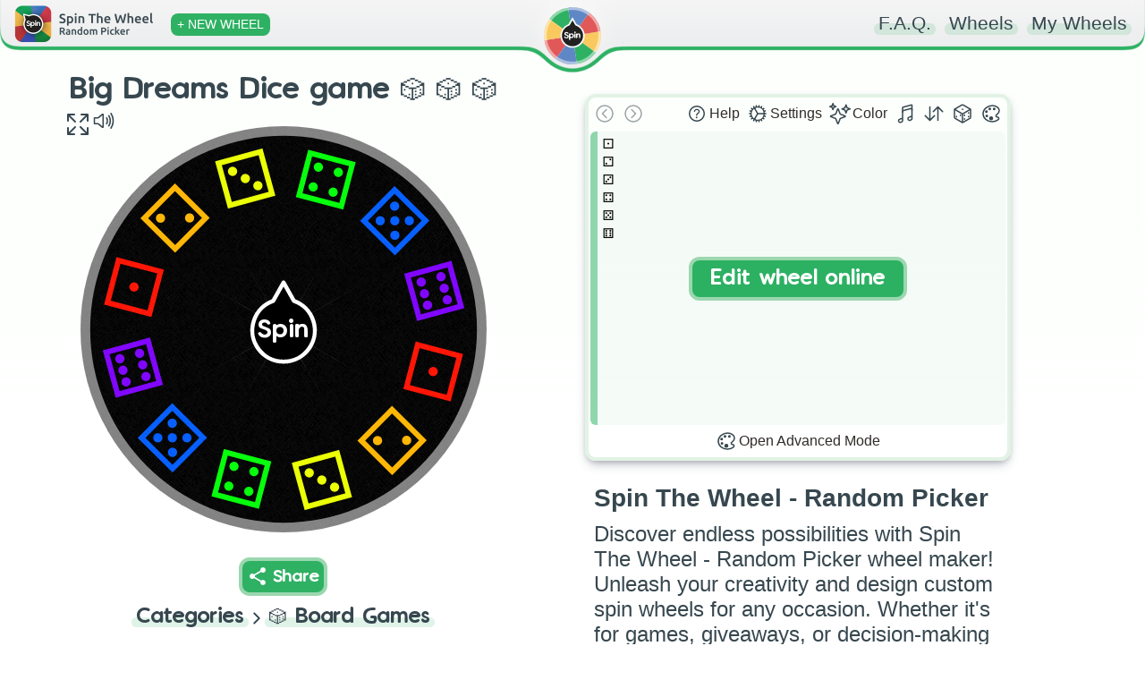

--- FILE ---
content_type: text/html; charset=utf-8
request_url: https://spinthewheel.app/big-dreams-dice-game
body_size: 2481
content:
<!doctype html><html lang="en"><head><link rel="preconnect" href="https://www.googletagmanager.com" crossorigin><link rel="dns-prefetch" href="https://www.googletagmanager.com"><link rel="preconnect" href="https://www.google-analytics.com" crossorigin><link rel="preconnect" href="https://spinthewheel.app/"/><script type="application/ld+json">{
        "@context": "https://schema.org",
        "@type": "WebSite",
        "name": "Spin The Wheel - Random Picker",
        "alternateName": ["Spin The Wheel", "STW"],
        "url": "https://spinthewheel.app/"
      }</script><script async src="https://www.googletagmanager.com/gtag/js?id=G-5RSB97TC0M"></script><script>function gtag(){dataLayer.push(arguments)}window.dataLayer=window.dataLayer||[],gtag("js",new Date),gtag("config","G-5RSB97TC0M")</script><meta charset="utf-8"><link rel="shortcut icon" href="/favicons/favicon.ico"/><link rel="icon" type="image/png" sizes="16x16" href="/favicons/favicon-16x16.png"/><link rel="icon" type="image/png" sizes="32x32" href="/favicons/favicon-32x32.png"/><link rel="icon" type="image/png" sizes="96x96" href="/favicons/favicon-96x96.png"/><link rel="icon" type="image/svg+xml" href="/favicons/favicon.svg"/><link rel="apple-touch-icon" sizes="180x180" href="/favicons/apple-touch-icon.png"/><meta name="apple-mobile-web-app-title" content="Spin The Wheel - Random Picker"/><link rel="manifest" href="/site.webmanifest"/><meta name="viewport" content="width=device-width,initial-scale=1,shrink-to-fit=no,maximum-scale=5"><meta name="theme-color" content="#2eb163"><meta name="color-scheme" content="light"><link rel="manifest" href="/manifest.json"><title>Big Dreams Dice game 🎲 🎲 🎲  | Spin The Wheel - Random Picker</title><link rel="stylesheet" href="/styles.css?v=260118.1"/><link rel="preload" href="/static/media/VanillaExtractRegularAccents.5bcb5c70169dcc809757.woff2" as="font" type="font/woff2" crossorigin="anonymous"><meta property="og:site_name" content="Spin The Wheel - Random Picker"/><meta name="title" property="og:title" content="Big Dreams Dice game 🎲 🎲 🎲  | Spin The Wheel - Random Picker" data-react-helmet="true"><meta name="twitter:title" content="Big Dreams Dice game 🎲 🎲 🎲  | Spin The Wheel - Random Picker"><meta name="description" property="og:description" content="Spin the wheel to randomly choose from these options: ⚀, ⚁, ⚂, ⚃, ⚄, ⚅!" data-react-helmet="true"><meta name="twitter:description" content="Spin the wheel to randomly choose from these options: ⚀, ⚁, ⚂, ⚃, ⚄, ⚅!"><meta name="image" property="og:image" content="https://spinthewheel.app/assets/images/preview/big-dreams-dice-game.png" data-react-helmet="true"><meta name="twitter:image" content="https://spinthewheel.app/assets/images/preview/big-dreams-dice-game.png"><meta name="twitter:image:alt" content="Big Dreams Dice game 🎲 🎲 🎲  | Spin The Wheel - Random Picker"><meta property="al:ios:url" content="spinthewheel://big-dreams-dice-game"/><meta property="al:ios:app_name" content="Spin The Wheel - Random Picker"/><meta property="al:ios:app_store_id" content="1467343690"/><meta property="al:android:url" content="spinthewheel://big-dreams-dice-game"/><meta property="al:android:package" content="com.spinthewheeldecider"/><meta property="al:android:app_name" content="Spin The Wheel - Random Picker"/><meta property="al:web:url" content="https://spinthewheel.app/big-dreams-dice-game"/><meta property="al:web:should_fallback" content="true"/><meta name="twitter:card" content="summary_large_image"><meta name="twitter:site" content="@stwapp"><style>div#ssr_wdata,div#ssr_wdata_empty{display:none}</style><style>body{overflow-x:hidden;font-family:-apple-system,BlinkMacSystemFont,"Segoe UI",Roboto,Oxygen,Ubuntu,Cantarell,"Fira Sans","Droid Sans","Helvetica Neue",sans-serif;-webkit-font-smoothing:antialiased;-moz-osx-font-smoothing:grayscale;background:linear-gradient(to top,#ffffff00 0,#fcfffc 100%) fixed;background-repeat:no-repeat;margin:0}</style><script defer="defer" src="/static/js/main.130b5bf3.js"></script><link href="/static/css/main.3856725e.css" rel="stylesheet"></head><body><noscript>You need to enable JavaScript to run this app.</noscript><div id="root"><div class="App" id="App"><header class="App-header"></header><div><div class="App-main" role="main"><div class="row pr-vertical"><div class="col-6 align" style="flex-shrink:0"><div id="fullscreen-div"><div style="position:relative;padding-top:0"><div style="background-color:#ececec;border-radius:7px;height:21px;width:200px;display:block;text-align:center;margin:21px auto 0"></div><div id="wheel-container" class="shape"></div><div class="underwheel-buttons"><div style="place-content:center"><span class="dynamic-link-button" style="width:80px;height:25px;background-color:rgba(128,128,128,.16);border-color:rgba(128,128,128,0)"></span></div></div><div style="background-color:#ececec;border-radius:7px;height:15px;width:120px;display:block;text-align:center;margin:15px auto 0"></div></div></div></div><div class="col-6"><div><div class="wheel-edit"><div class="wheel-edit-container wheel-edit-shadow"><div class="wheel-edit-header" style="height:32px"></div><div class="wheel-edit-content"><div class="wheel-edit-row textarea-full">⚀
⚁
⚂
⚃
⚄
⚅</div><span style="height:34px"></span></div></div></div><div id="app-col" style="padding:10px 30px;text-align:center"><div class="paragraph" style="padding:0;margin-bottom:10px"><div><div style="text-align:start;color:#37474f"><h2 name="ssr_wheel_title" class="wheel-title">Spin The Wheel - Random Picker</h2><div name="ssr_wheel_desc">Discover endless possibilities with Spin The Wheel - Random Picker wheel maker! Unleash your creativity and design custom spin wheels for any occasion. Whether it's for games, giveaways, or decision-making fun, our user-friendly platform lets you create interactive experiences that engage and entertain. Spin the wheel and make your ideas come to life in a dynamic and exciting way!</div></div><div style="margin-top:15px;font-weight:200">Go ahead and grab the FREE app to discover thousands more fun wheels!</div></div></div><div class="app-store-container" style="padding-top:10px"><div class="placeholder"></div></div></div></div></div><div class="pr-3-all" style="height:280px"></div><div id="app-row" style="padding:10px 30px;text-align:center"><div class="paragraph" style="padding:0;margin-bottom:10px"><div><div style="text-align:start;color:#37474f"><h2 name="ssr_wheel_title" class="wheel-title">Spin The Wheel - Random Picker</h2><div name="ssr_wheel_desc">Discover endless possibilities with Spin The Wheel - Random Picker wheel maker! Unleash your creativity and design custom spin wheels for any occasion. Whether it's for games, giveaways, or decision-making fun, our user-friendly platform lets you create interactive experiences that engage and entertain. Spin the wheel and make your ideas come to life in a dynamic and exciting way!</div></div><div style="margin-top:15px;font-weight:200">Go ahead and grab the FREE app to discover thousands more fun wheels!</div></div></div><div class="app-store-container" style="padding-top:10px"><div class="placeholder"></div></div></div></div><div class="row"></div></div></div></div></div><div id="ssr_wdata">{&quot;Title&quot;:&quot;Big Dreams Dice game 🎲 🎲 🎲 &quot;,&quot;Description&quot;:&quot;&quot;,&quot;FontSize&quot;:50,&quot;LabelsList&quot;:[&quot;⚀&quot;,&quot;⚁&quot;,&quot;⚂&quot;,&quot;⚃&quot;,&quot;⚄&quot;,&quot;⚅&quot;],&quot;Style&quot;:{&quot;_id&quot;:&quot;62690bc63e198d55991be949&quot;,&quot;Type&quot;:0,&quot;Colors&quot;:[&quot;#000000&quot;,&quot;#ff1100&quot;,&quot;#ffb500&quot;,&quot;#ebff00&quot;,&quot;#00ff07&quot;,&quot;#005cff&quot;,&quot;#7e00ff&quot;],&quot;Data&quot;:[[0,1],[0,2],[0,3],[0,4],[0,5],[0,6]],&quot;Space&quot;:null},&quot;ColorLock&quot;:null,&quot;LabelRepeat&quot;:2,&quot;ThumbnailUrl&quot;:&quot;https://spinthewheel.app/assets/images/preview/big-dreams-dice-game.png&quot;,&quot;Confirmed&quot;:true,&quot;TextDisplayType&quot;:0,&quot;Flagged&quot;:false,&quot;DateModified&quot;:&quot;2022-10-17T06:39:11.603Z&quot;,&quot;CategoryId&quot;:2,&quot;Weights&quot;:[],&quot;Sound&quot;:null,&quot;WheelKey&quot;:&quot;big-dreams-dice-game&quot;}</div></body></html>

--- FILE ---
content_type: application/javascript
request_url: https://spinthewheel.app/static/js/170.751bf165.chunk.js
body_size: 1729
content:
"use strict";(self.webpackChunkspinthewheel_app=self.webpackChunkspinthewheel_app||[]).push([[170],{2170(e,t,a){a.r(t),a.d(t,{default:()=>b});var l,n=a(7528),r=a(2555),i=a(9950),s=a(2569),o=a(3101),c=a(9810),h=a(6497),d=a(8434),u=a(5887),p=a(2180),y=a(1134),g=a(1377),m=a(4414);const x=!!navigator.share&&!g.xl,f="spinthewheel.app",b=e=>{let{}=e;const{graphqlClient:t,state:a}=(0,i.useContext)(h.BR),[g,b]=(0,i.useState)(!1),[w,S]=(0,i.useState)(!1),[C,v]=(0,i.useState)(null),W=(0,i.useRef)(null),k=(0,s.d4)(e=>e.wheel.present),j=(0,s.d4)(e=>e.main.spinning),[T,A]=(0,i.useState)(!1),L=(0,s.wA)();(0,i.useEffect)(()=>{C&&!k.meta.WheelKey&&(v(null),S(!1)),A(!1)},[k.meta.WheelKey]);const D=e=>{x?navigator.share({title:"Check out my wheel '".concat(e.Title,"'"),url:"https://".concat(f,"/").concat(e.WheelKey)}).then(()=>{}).catch(e=>console.log("Error sharing",e)):v(e.WheelKey),(0,o.F)(e),L((0,y.QP)((0,o.JM)()))},K=()=>{W&&W.current&&(W.current.select(),W.current.setSelectionRange(0,99999),document.execCommand("copy"),S(!0),u.Ay.success("Share link copied to clipboard",{duration:4e3,id:"copy"}))};return(0,m.jsx)("div",{style:{position:"relative"},children:(0,m.jsxs)("div",{style:{display:"flex",justifyContent:"center",alignContent:"center",alignItems:"center"},children:[!C&&!g&&!j&&!!a.authToken&&(0,m.jsxs)("label",{style:{marginRight:10,fontSize:20},children:[(0,m.jsx)("input",{type:"checkbox",checked:T,onChange:()=>A(e=>!e)}),(0,m.jsx)("span",{children:"publish"})]}),(0,m.jsx)("div",{onClick:async()=>{if(g||j)return;if(C)return void K();if(k.meta.WheelKey)return void D((0,r.A)((0,r.A)({},k.meta),{},{DateCreated:+new Date}));if(k.data.Labels.length<2)return void u.Ay.error("Add at least two slices to the wheel",{style:{border:"2px solid #e05858"}});if("untitled wheel"===k.meta.Title.trim().toLowerCase())return void u.Ay.error("Please add a wheel title",{style:{border:"2px solid #e05858"}});b(!0),L((0,y.ik)(null));const e=(0,o.H2)(k.meta,!1,!0),a=(0,o.Zl)(k.data,!1);try{var i;const r=await t.mutate({mutation:(0,c.J1)(l||(l=(0,n.A)(["\n          mutation createWheel ($input: CreateWheelInput!) {\n            createWheel (input: $input) {\n              Title\n              WheelKey\n              ThumbnailUrl\n              DateCreated\n              Style {\n                _id\n              }\n            }\n          }\n        "]))),variables:{input:{Title:e.Title,LabelsList:a.Labels,Weights:a.Weights.filter(e=>e[0]<a.Labels.length),Style:a.Style,FontSize:parseFloat(a.FontSize),IsPublic:T,LabelRepeat:a.LabelRepeat,DecayType:3,TextDisplayType:a.TextDisplayType,GUID:e.GUID,Sound:a.Sound?{Tick:a.Sound.Tick,Win:a.Sound.Win,LabelSounds:null===(i=a.Sound.LabelSounds)||void 0===i?void 0:i.filter(e=>e[0]<a.Labels.length)}:void 0}}});r.data&&r.data.createWheel?(L((0,p.KV)(r.data.createWheel.Style._id)),L((0,p.$5)(r.data.createWheel.WheelKey)),D(r.data.createWheel)):u.Ay.error("Could not share wheel. Please try again later (#1)")}catch(s){u.Ay.error("Could not share wheel \n"+(s.message?s.message.replace("stw_force:",""):"Please try again (#2)"))}finally{b(!1)}},id:"wheel-container-import-link",style:{textAlign:"center",margin:"0px",filter:g||j?"grayscale(1)":"none"},children:(0,m.jsx)("div",{style:{textDecoration:"none",cursor:g?"progress":j?"not-allowed":"pointer"},rel:"noopener noreferrer",children:(0,m.jsxs)("span",{className:"dynamic-link-button",style:{},children:[g?(0,m.jsx)(d.A,{type:"regular",size:20,style:{marginRight:4}}):(0,m.jsx)("span",{className:"icon share"}),(0,m.jsx)("span",{children:C?w?"COPIED":"COPY":"Share"}),C&&(0,m.jsx)("div",{className:"wheel-share-url",children:(0,m.jsx)("input",{"aria-label":"Wheel share link",ref:W,onClick:K,type:"text",value:"https://".concat(f,"/").concat(C),readOnly:!0,style:{backgroundColor:"#fff",color:"#2eb163",marginLeft:10}})})]})})})]})})}}}]);

--- FILE ---
content_type: application/javascript
request_url: https://spinthewheel.app/static/js/443.7094d4a4.chunk.js
body_size: 355
content:
"use strict";(self.webpackChunkspinthewheel_app=self.webpackChunkspinthewheel_app||[]).push([[443],{2443(e,n,r){r.r(n),r.d(n,{default:()=>o});var t=r(9950),s=r(2569),l=r(1377),a=r(4414);const i=()=>{const e=(0,s.d4)(e=>e.wheel.present.meta.WheelKey),n=c(e);return(0,a.jsx)(a.Fragment,{children:l.Fr&&(0,a.jsx)("div",{id:"wheel-container-import-link",style:{textAlign:"center"},children:(0,a.jsx)("a",{href:n,style:{textDecoration:"none"},rel:"noopener noreferrer",id:"gtag-dynamic-link",children:(0,a.jsxs)("span",{className:"dynamic-link-button",style:{backgroundColor:"#8a60d5",borderColor:"#bdabdd"},children:[(0,a.jsx)("span",{className:"icon import"}),(0,a.jsx)("span",{children:"Open App"})]})})})})},o=t.memo(i),c=e=>"https://linky.foo/stw/".concat(e)}}]);

--- FILE ---
content_type: application/javascript
request_url: https://spinthewheel.app/static/js/656.bd50d756.chunk.js
body_size: 2556
content:
"use strict";(self.webpackChunkspinthewheel_app=self.webpackChunkspinthewheel_app||[]).push([[656],{1656(e,t,s){s.r(t),s.d(t,{default:()=>h});var r=s(9950),a=s(3047),n=s(6497),o=s(6426),i=s(5238),l=s(4414);const c=e=>{let{}=e;const{state:t}=(0,r.useContext)(n.BR);return(0,l.jsxs)(l.Fragment,{children:[(0,l.jsx)("div",{className:"row",children:(0,l.jsx)("div",{className:"col-12",style:{textAlign:"center"},children:(0,l.jsx)(a.N_,{to:"/help",children:(0,l.jsx)("h2",{className:"title marked dynamic-background before-".concat(t.color),style:{margin:"20px 40px",fontSize:30},children:"Frequently Asked Questions"})})})}),(0,l.jsx)("div",{className:"row",children:(0,l.jsx)("div",{className:"col-12",children:(0,l.jsx)("div",{children:i.Ay.map(e=>(0,l.jsx)(o.A,{question:e},e.key))})})}),(0,l.jsx)("div",{className:"row",children:(0,l.jsx)("div",{className:"col-12",style:{verticalAlign:"top"},children:(0,l.jsx)("div",{className:"col-block",children:(0,l.jsx)(a.N_,{to:"/help",children:(0,l.jsx)("h3",{className:"title marked dynamic-background before-".concat(t.color),children:"More frequently asked questions..."})})})})})]})},h=r.memo(c)},5238(e,t,s){s.d(t,{Ay:()=>h,DJ:()=>l,ee:()=>c,sP:()=>i});var r=s(9950),a=s(6497),n=s(3047),o=s(4414);const i=e=>{let{text:t}=e;return(0,o.jsx)("span",{className:"dynamic-link-button",style:{fontSize:15,display:"inline"},children:t})},l=e=>{let{text:t,url:s}=e;const{state:i}=(0,r.useContext)(a.BR);return(0,o.jsx)("span",{className:"title marked dynamic-background before-".concat(i.color," faq-link"),children:(0,o.jsx)(n.N_,{to:s.replace("/editor",""),children:t})})},c=e=>{let{children:t,style:s}=e;return(0,o.jsx)("span",{style:s,className:"faq-monospace",children:t})},h=[{key:"what-is-spin-the-wheel-random-picker-website-about",title:"What is this website about?",content:(0,o.jsxs)(o.Fragment,{children:[(0,o.jsx)("p",{children:"The official web editor for the Spin The Wheel - Random Picker app and a spin wheel library with over 20,000 published wheels. Forever free and unlimited - create highly customized wheels for your own particular use case or choose public ones from the vast library with 15+ distinct categories."}),(0,o.jsx)("p",{children:'It\'s the go-to spin the wheel making website for many, and the perfect choice for devices which do not support our "Spin The Wheel - Random Picker" iOS/Android app. '}),(0,o.jsx)("p",{children:"It is used by art enthusiasts to pick random character traits, by teachers to pick random students, by gamers to pick their heroes or tactics or even by music lovers to pick a random album to listen to - the use cases are limitless."}),(0,o.jsxs)("p",{children:["To learn more about the Wheel Editor, click ",(0,o.jsx)(l,{text:"here",url:"/help/editor"})]})]})},{key:"what-are-the-use-cases-of-the-wheels",title:"What can the wheel of fortune be used for?",content:(0,o.jsxs)(o.Fragment,{children:[(0,o.jsxs)("div",{children:[(0,o.jsx)("p",{children:"Do you have a hard time deciding what to eat for lunch? Create a spinner wheel and choose a random restaurant."}),(0,o.jsx)("p",{children:"Are you a teacher who wants to select students as fairly as possible while making it fun for everyone? Create a wheel of names and let the students spin it themselves."}),(0,o.jsx)("p",{children:"Do you need to randomly select a name out of a big list of names? Create a wheel of names and let luck do its job."})]}),(0,o.jsx)("p",{children:"Can't decide what to watch on movie night? Create a fortune wheel with a list of movies and pick a random winner."}),(0,o.jsx)("p",{children:"Just need a random number? Random color? A dice roll? There are spin wheels for that and much more."}),(0,o.jsx)("p",{children:"The use cases are infinite, and if you cannot find a wheel you need in our wheel library, you can always create your own spin wheel!"})]})},{key:"are-the-wheels-free",title:"Is this service free?",content:(0,o.jsx)(o.Fragment,{children:(0,o.jsx)("p",{children:"Yes - Spin The Wheel mobile app and website are totally free to use and will always remain so. All of the features are accessible at no cost."})})},{key:"are-the-results-truly-random",title:"How random are the results?",content:(0,o.jsxs)(o.Fragment,{children:[(0,o.jsxs)("p",{children:["To generate a random spin result the website uses a JavaScript programming language method ",(0,o.jsx)(c,{children:"Crypto.getRandomValues()"})," under the hood (where available; in some old browsers ",(0,o.jsx)(c,{children:"Math.random()"})," is used)."]}),(0,o.jsxs)("p",{children:["The ",(0,o.jsx)(c,{children:"Crypto.getRandomValues()"})," method lets us get cryptographically strong random values. To guarantee enough performance, the implementation is not using a truly random number generator, but it is using a pseudo-random number generator seeded with a value with enough entropy. The pseudo-random number generator algorithm (PRNG) may vary across browsers, but is suitable for cryptographic purposes, therefore, we believe it is good enough for our spin wheel use case."]})]})},{key:"how-to-share-the-wheel",title:"How to share my custom wheel of fortune?",content:(0,o.jsx)(o.Fragment,{children:(0,o.jsxs)("p",{children:["When you finish editing your wheel, you can share it by clicking the ",(0,o.jsx)(i,{text:"Share"})," button found under the wheel. If your device supports it, a share dialog will open and you will be able to share the wheel on social media. Otherwise, you will be presented with a unique link, which you can copy and send to your friends."]})})}]},6426(e,t,s){s.d(t,{A:()=>o});var r=s(9950),a=s(6497),n=s(4414);const o=r.memo(e=>{let{question:t,scrollTo:s,passRef:o}=e;const{state:i}=(0,r.useContext)(a.BR),[l,c]=(0,r.useState)(!0),[h,d]=(0,r.useState)(!1),u=(0,r.useRef)();(0,r.useLayoutEffect)(()=>{s&&u.current&&window.scrollTo({top:u.current.offsetTop-75,left:0,behavior:"smooth"})},[]);let m=t.content;var p;h||Array.isArray(null===(p=m.props)||void 0===p?void 0:p.children)&&(m=(0,n.jsxs)(n.Fragment,{children:[m.props.children[0],(0,n.jsx)("span",{className:"faq-read-more",onClick:()=>d(!0),children:"read more..."}),(0,n.jsx)("div",{className:"faq-hide",children:m.props.children.slice(1)})]}));return(0,n.jsxs)("article",{ref:e=>{u.current=e,"function"===typeof o&&o(t.key,e)},id:t.key,className:"faq-q-container",itemScope:!0,itemProp:"mainEntity",itemType:"https://schema.org/Question",children:[(0,n.jsx)("h3",{className:"faq-q-title border-".concat(i.color),onClick:()=>{c(!l)},itemProp:"name",children:(0,n.jsx)("span",{children:t.title})}),(0,n.jsx)("div",{className:"faq-q-content".concat(l?"":" faq-hide"),itemScope:!0,itemProp:"acceptedAnswer",itemType:"https://schema.org/Answer",children:(0,n.jsx)("div",{itemProp:"text",children:m})})]})})}}]);